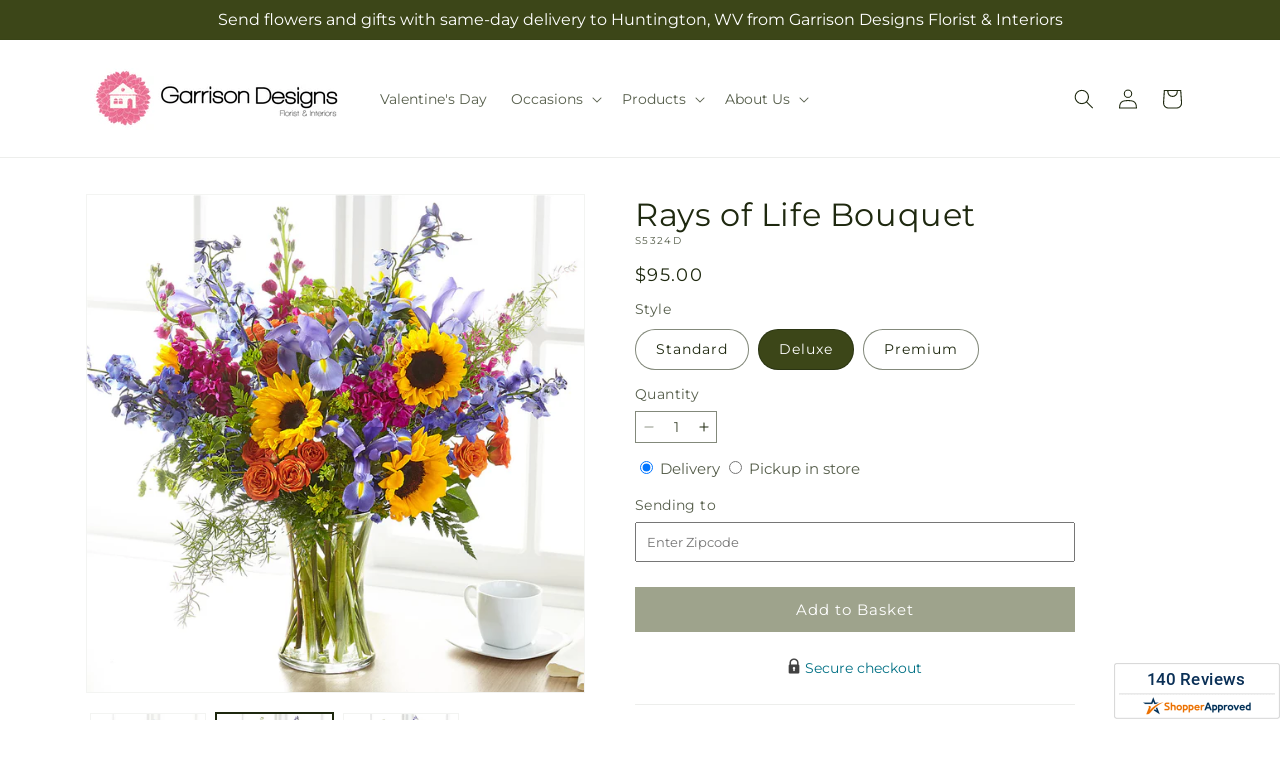

--- FILE ---
content_type: text/html; charset=utf-8
request_url: https://garrisonsdesignsandflorist.com/products/rays-of-life-bouquet-prd-s5324?variant=48648998322482&section_id=template--25743596618034__main
body_size: 11103
content:
<section id="shopify-section-template--25743596618034__main" class="shopify-section section ftd-main-product"><script src="//garrisonsdesignsandflorist.com/cdn/shop/t/63/assets/dayjs.min.js?v=146331994358120058901767854195" defer="defer"></script>
<script src="//garrisonsdesignsandflorist.com/cdn/shop/t/63/assets/dayjs-utc.min.js?v=21853670281201569981767854195" defer="defer"></script>
<script src="//garrisonsdesignsandflorist.com/cdn/shop/t/63/assets/dayjs-timezone.min.js?v=143404463123059131011767854195" defer="defer"></script>
<script src="//garrisonsdesignsandflorist.com/cdn/shop/t/63/assets/dayjs-compare.min.js?v=170429091854722561851767854195" defer="defer"></script>
<script src="//garrisonsdesignsandflorist.com/cdn/shop/t/63/assets/dayjs-format.min.js?v=107140612696697062631767854196" defer="defer"></script>


<section
  id="MainProduct-template--25743596618034__main"
  class="page-width section-template--25743596618034__main-padding gradient color-scheme-1"
  data-section="template--25743596618034__main"
  data-product-id="8417344487730"
  data-update-url="true"
  data-url="/products/rays-of-life-bouquet-prd-s5324"
  
    data-zoom-on-hover
  
>
  <link href="//garrisonsdesignsandflorist.com/cdn/shop/t/63/assets/section-main-product.css?v=67172036876768548111767854194" rel="stylesheet" type="text/css" media="all" />
  <link href="//garrisonsdesignsandflorist.com/cdn/shop/t/63/assets/ftd-section-main-product.css?v=84380129506450788211767854195" rel="stylesheet" type="text/css" media="all" />
  <link href="//garrisonsdesignsandflorist.com/cdn/shop/t/63/assets/component-accordion.css?v=140281534141990171611767854194" rel="stylesheet" type="text/css" media="all" />
  <link href="//garrisonsdesignsandflorist.com/cdn/shop/t/63/assets/component-price.css?v=175693878407596463691767854194" rel="stylesheet" type="text/css" media="all" />
  <link href="//garrisonsdesignsandflorist.com/cdn/shop/t/63/assets/component-slider.css?v=127501198930448460301767854195" rel="stylesheet" type="text/css" media="all" />
  <link href="//garrisonsdesignsandflorist.com/cdn/shop/t/63/assets/component-rating.css?v=36163645063599449881767854196" rel="stylesheet" type="text/css" media="all" />
  <link href="//garrisonsdesignsandflorist.com/cdn/shop/t/63/assets/component-deferred-media.css?v=7091629309437392741767854196" rel="stylesheet" type="text/css" media="all" />

  
    <link href="//garrisonsdesignsandflorist.com/cdn/shop/t/63/assets/component-product-variant-picker.css?v=26339001650995779211767854195" rel="stylesheet" type="text/css" media="all" />
    <link href="//garrisonsdesignsandflorist.com/cdn/shop/t/63/assets/component-swatch-input.css?v=141008503003294315641767854196" rel="stylesheet" type="text/css" media="all" />
    <link href="//garrisonsdesignsandflorist.com/cdn/shop/t/63/assets/component-swatch.css?v=68835163209551624561767854195" rel="stylesheet" type="text/css" media="all" />
  
<style data-shopify>.section-template--25743596618034__main-padding {
      padding-top: 27px;
      padding-bottom: 9px;
    }

    @media screen and (min-width: 750px) {
      .section-template--25743596618034__main-padding {
        padding-top: 36px;
        padding-bottom: 12px;
      }
    }</style><script src="//garrisonsdesignsandflorist.com/cdn/shop/t/63/assets/product-info.js?v=102847595110499246501767854195" defer="defer"></script>
  <script src="//garrisonsdesignsandflorist.com/cdn/shop/t/63/assets/product-form.js?v=78399781380020151501767854194" defer="defer"></script>
    <script id="EnableZoomOnHover-main" src="//garrisonsdesignsandflorist.com/cdn/shop/t/63/assets/magnify.js?v=60894966447080793111767854194" defer="defer"></script>
  


  <div class="product product--small product--left product--thumbnail product--mobile-hide grid grid--1-col grid--2-col-tablet">
    <div class="grid__item product__media-wrapper">
      
<media-gallery
  id="MediaGallery-template--25743596618034__main"
  role="region"
  
    class="product__column-sticky"
  
  aria-label="Gallery Viewer"
  data-desktop-layout="thumbnail"
>
  <div id="GalleryStatus-template--25743596618034__main" class="visually-hidden" role="status"></div>
  <slider-component id="GalleryViewer-template--25743596618034__main" class="slider-mobile-gutter">
    <a class="skip-to-content-link button visually-hidden quick-add-hidden" href="#ProductInfo-template--25743596618034__main">
      Skip to product information
    </a>
    <ul
      id="Slider-Gallery-template--25743596618034__main"
      class="product__media-list contains-media grid grid--peek list-unstyled slider slider--mobile"
      role="list"
    ><li
          id="Slide-template--25743596618034__main-41355709317426"
          class="product__media-item grid__item slider__slide is-active scroll-trigger animate--fade-in"
          data-media-id="template--25743596618034__main-41355709317426"
        >

<div
  class="product-media-container media-type-image media-fit-contain global-media-settings gradient constrain-height"
  style="--ratio: 1.0; --preview-ratio: 1.0;"
>
  <modal-opener
    class="product__modal-opener product__modal-opener--image"
    data-modal="#ProductModal-template--25743596618034__main"
  >
    <span
      class="product__media-icon motion-reduce quick-add-hidden product__media-icon--hover"
      aria-hidden="true"
    >
      
          <span class="svg-wrapper"><svg xmlns="http://www.w3.org/2000/svg" fill="none" class="icon icon-plus" viewBox="0 0 19 19"><path fill="currentColor" fill-rule="evenodd" d="M4.667 7.94a.5.5 0 0 1 .499-.501l5.534-.014a.5.5 0 1 1 .002 1l-5.534.014a.5.5 0 0 1-.5-.5" clip-rule="evenodd"/><path fill="currentColor" fill-rule="evenodd" d="M7.926 4.665a.5.5 0 0 1 .501.498l.014 5.534a.5.5 0 1 1-1 .003l-.014-5.534a.5.5 0 0 1 .499-.501" clip-rule="evenodd"/><path fill="currentColor" fill-rule="evenodd" d="M12.832 3.03a6.931 6.931 0 1 0-9.802 9.802 6.931 6.931 0 0 0 9.802-9.802M2.323 2.323a7.931 7.931 0 0 1 11.296 11.136l4.628 4.628a.5.5 0 0 1-.707.707l-4.662-4.662A7.932 7.932 0 0 1 2.323 2.323" clip-rule="evenodd"/></svg>
</span>
      
    </span>

<div class="loading__spinner hidden">
    <svg xmlns="http://www.w3.org/2000/svg" class="spinner" viewBox="0 0 66 66"><circle stroke-width="6" cx="33" cy="33" r="30" fill="none" class="path"/></svg>

  </div>
  <div class="product__media media media--transparent">
      <img src="//garrisonsdesignsandflorist.com/cdn/shop/files/S5324D_LOL_preset_mol-mx-tile-wide-sv-new.jpg?v=1745445622&amp;width=1946" alt="" srcset="//garrisonsdesignsandflorist.com/cdn/shop/files/S5324D_LOL_preset_mol-mx-tile-wide-sv-new.jpg?v=1745445622&amp;width=246 246w, //garrisonsdesignsandflorist.com/cdn/shop/files/S5324D_LOL_preset_mol-mx-tile-wide-sv-new.jpg?v=1745445622&amp;width=493 493w, //garrisonsdesignsandflorist.com/cdn/shop/files/S5324D_LOL_preset_mol-mx-tile-wide-sv-new.jpg?v=1745445622&amp;width=600 600w, //garrisonsdesignsandflorist.com/cdn/shop/files/S5324D_LOL_preset_mol-mx-tile-wide-sv-new.jpg?v=1745445622&amp;width=713 713w, //garrisonsdesignsandflorist.com/cdn/shop/files/S5324D_LOL_preset_mol-mx-tile-wide-sv-new.jpg?v=1745445622&amp;width=823 823w, //garrisonsdesignsandflorist.com/cdn/shop/files/S5324D_LOL_preset_mol-mx-tile-wide-sv-new.jpg?v=1745445622&amp;width=990 990w, //garrisonsdesignsandflorist.com/cdn/shop/files/S5324D_LOL_preset_mol-mx-tile-wide-sv-new.jpg?v=1745445622&amp;width=1100 1100w, //garrisonsdesignsandflorist.com/cdn/shop/files/S5324D_LOL_preset_mol-mx-tile-wide-sv-new.jpg?v=1745445622&amp;width=1206 1206w, //garrisonsdesignsandflorist.com/cdn/shop/files/S5324D_LOL_preset_mol-mx-tile-wide-sv-new.jpg?v=1745445622&amp;width=1346 1346w, //garrisonsdesignsandflorist.com/cdn/shop/files/S5324D_LOL_preset_mol-mx-tile-wide-sv-new.jpg?v=1745445622&amp;width=1426 1426w, //garrisonsdesignsandflorist.com/cdn/shop/files/S5324D_LOL_preset_mol-mx-tile-wide-sv-new.jpg?v=1745445622&amp;width=1646 1646w, //garrisonsdesignsandflorist.com/cdn/shop/files/S5324D_LOL_preset_mol-mx-tile-wide-sv-new.jpg?v=1745445622&amp;width=1946 1946w" width="1946" height="1946" class="image-magnify-hover" sizes="(min-width: 1200px) 495px, (min-width: 990px) calc(45.0vw - 10rem), (min-width: 750px) calc((100vw - 11.5rem) / 2), calc(100vw / 1 - 4rem)">
    </div>
    <button
      class="product__media-toggle quick-add-hidden product__media-zoom-hover"
      type="button"
      aria-haspopup="dialog"
      data-media-id="41355709317426"
    >
      <span class="visually-hidden">
        Open media 1 in modal
      </span>
    </button>
  </modal-opener></div>

        </li>
<li
            id="Slide-template--25743596618034__main-41355709284658"
            class="product__media-item grid__item slider__slide scroll-trigger animate--fade-in"
            data-media-id="template--25743596618034__main-41355709284658"
          >

<div
  class="product-media-container media-type-image media-fit-contain global-media-settings gradient constrain-height"
  style="--ratio: 1.0; --preview-ratio: 1.0;"
>
  <modal-opener
    class="product__modal-opener product__modal-opener--image"
    data-modal="#ProductModal-template--25743596618034__main"
  >
    <span
      class="product__media-icon motion-reduce quick-add-hidden product__media-icon--hover"
      aria-hidden="true"
    >
      
          <span class="svg-wrapper"><svg xmlns="http://www.w3.org/2000/svg" fill="none" class="icon icon-plus" viewBox="0 0 19 19"><path fill="currentColor" fill-rule="evenodd" d="M4.667 7.94a.5.5 0 0 1 .499-.501l5.534-.014a.5.5 0 1 1 .002 1l-5.534.014a.5.5 0 0 1-.5-.5" clip-rule="evenodd"/><path fill="currentColor" fill-rule="evenodd" d="M7.926 4.665a.5.5 0 0 1 .501.498l.014 5.534a.5.5 0 1 1-1 .003l-.014-5.534a.5.5 0 0 1 .499-.501" clip-rule="evenodd"/><path fill="currentColor" fill-rule="evenodd" d="M12.832 3.03a6.931 6.931 0 1 0-9.802 9.802 6.931 6.931 0 0 0 9.802-9.802M2.323 2.323a7.931 7.931 0 0 1 11.296 11.136l4.628 4.628a.5.5 0 0 1-.707.707l-4.662-4.662A7.932 7.932 0 0 1 2.323 2.323" clip-rule="evenodd"/></svg>
</span>
      
    </span>

<div class="loading__spinner hidden">
    <svg xmlns="http://www.w3.org/2000/svg" class="spinner" viewBox="0 0 66 66"><circle stroke-width="6" cx="33" cy="33" r="30" fill="none" class="path"/></svg>

  </div>
  <div class="product__media media media--transparent">
      <img src="//garrisonsdesignsandflorist.com/cdn/shop/files/S5324S_LOL_preset_mol-mx-tile-wide-sv-new.jpg?v=1745445622&amp;width=1946" alt="" srcset="//garrisonsdesignsandflorist.com/cdn/shop/files/S5324S_LOL_preset_mol-mx-tile-wide-sv-new.jpg?v=1745445622&amp;width=246 246w, //garrisonsdesignsandflorist.com/cdn/shop/files/S5324S_LOL_preset_mol-mx-tile-wide-sv-new.jpg?v=1745445622&amp;width=493 493w, //garrisonsdesignsandflorist.com/cdn/shop/files/S5324S_LOL_preset_mol-mx-tile-wide-sv-new.jpg?v=1745445622&amp;width=600 600w, //garrisonsdesignsandflorist.com/cdn/shop/files/S5324S_LOL_preset_mol-mx-tile-wide-sv-new.jpg?v=1745445622&amp;width=713 713w, //garrisonsdesignsandflorist.com/cdn/shop/files/S5324S_LOL_preset_mol-mx-tile-wide-sv-new.jpg?v=1745445622&amp;width=823 823w, //garrisonsdesignsandflorist.com/cdn/shop/files/S5324S_LOL_preset_mol-mx-tile-wide-sv-new.jpg?v=1745445622&amp;width=990 990w, //garrisonsdesignsandflorist.com/cdn/shop/files/S5324S_LOL_preset_mol-mx-tile-wide-sv-new.jpg?v=1745445622&amp;width=1100 1100w, //garrisonsdesignsandflorist.com/cdn/shop/files/S5324S_LOL_preset_mol-mx-tile-wide-sv-new.jpg?v=1745445622&amp;width=1206 1206w, //garrisonsdesignsandflorist.com/cdn/shop/files/S5324S_LOL_preset_mol-mx-tile-wide-sv-new.jpg?v=1745445622&amp;width=1346 1346w, //garrisonsdesignsandflorist.com/cdn/shop/files/S5324S_LOL_preset_mol-mx-tile-wide-sv-new.jpg?v=1745445622&amp;width=1426 1426w, //garrisonsdesignsandflorist.com/cdn/shop/files/S5324S_LOL_preset_mol-mx-tile-wide-sv-new.jpg?v=1745445622&amp;width=1646 1646w, //garrisonsdesignsandflorist.com/cdn/shop/files/S5324S_LOL_preset_mol-mx-tile-wide-sv-new.jpg?v=1745445622&amp;width=1946 1946w" width="1946" height="1946" loading="lazy" class="image-magnify-hover" sizes="(min-width: 1200px) 495px, (min-width: 990px) calc(45.0vw - 10rem), (min-width: 750px) calc((100vw - 11.5rem) / 2), calc(100vw / 1 - 4rem)">
    </div>
    <button
      class="product__media-toggle quick-add-hidden product__media-zoom-hover"
      type="button"
      aria-haspopup="dialog"
      data-media-id="41355709284658"
    >
      <span class="visually-hidden">
        Open media 2 in modal
      </span>
    </button>
  </modal-opener></div>

          </li>

<li
            id="Slide-template--25743596618034__main-41355709350194"
            class="product__media-item grid__item slider__slide scroll-trigger animate--fade-in"
            data-media-id="template--25743596618034__main-41355709350194"
          >

<div
  class="product-media-container media-type-image media-fit-contain global-media-settings gradient constrain-height"
  style="--ratio: 1.0; --preview-ratio: 1.0;"
>
  <modal-opener
    class="product__modal-opener product__modal-opener--image"
    data-modal="#ProductModal-template--25743596618034__main"
  >
    <span
      class="product__media-icon motion-reduce quick-add-hidden product__media-icon--hover"
      aria-hidden="true"
    >
      
          <span class="svg-wrapper"><svg xmlns="http://www.w3.org/2000/svg" fill="none" class="icon icon-plus" viewBox="0 0 19 19"><path fill="currentColor" fill-rule="evenodd" d="M4.667 7.94a.5.5 0 0 1 .499-.501l5.534-.014a.5.5 0 1 1 .002 1l-5.534.014a.5.5 0 0 1-.5-.5" clip-rule="evenodd"/><path fill="currentColor" fill-rule="evenodd" d="M7.926 4.665a.5.5 0 0 1 .501.498l.014 5.534a.5.5 0 1 1-1 .003l-.014-5.534a.5.5 0 0 1 .499-.501" clip-rule="evenodd"/><path fill="currentColor" fill-rule="evenodd" d="M12.832 3.03a6.931 6.931 0 1 0-9.802 9.802 6.931 6.931 0 0 0 9.802-9.802M2.323 2.323a7.931 7.931 0 0 1 11.296 11.136l4.628 4.628a.5.5 0 0 1-.707.707l-4.662-4.662A7.932 7.932 0 0 1 2.323 2.323" clip-rule="evenodd"/></svg>
</span>
      
    </span>

<div class="loading__spinner hidden">
    <svg xmlns="http://www.w3.org/2000/svg" class="spinner" viewBox="0 0 66 66"><circle stroke-width="6" cx="33" cy="33" r="30" fill="none" class="path"/></svg>

  </div>
  <div class="product__media media media--transparent">
      <img src="//garrisonsdesignsandflorist.com/cdn/shop/files/S5324P_LOL_preset_mol-mx-tile-wide-sv-new.jpg?v=1745445622&amp;width=1946" alt="" srcset="//garrisonsdesignsandflorist.com/cdn/shop/files/S5324P_LOL_preset_mol-mx-tile-wide-sv-new.jpg?v=1745445622&amp;width=246 246w, //garrisonsdesignsandflorist.com/cdn/shop/files/S5324P_LOL_preset_mol-mx-tile-wide-sv-new.jpg?v=1745445622&amp;width=493 493w, //garrisonsdesignsandflorist.com/cdn/shop/files/S5324P_LOL_preset_mol-mx-tile-wide-sv-new.jpg?v=1745445622&amp;width=600 600w, //garrisonsdesignsandflorist.com/cdn/shop/files/S5324P_LOL_preset_mol-mx-tile-wide-sv-new.jpg?v=1745445622&amp;width=713 713w, //garrisonsdesignsandflorist.com/cdn/shop/files/S5324P_LOL_preset_mol-mx-tile-wide-sv-new.jpg?v=1745445622&amp;width=823 823w, //garrisonsdesignsandflorist.com/cdn/shop/files/S5324P_LOL_preset_mol-mx-tile-wide-sv-new.jpg?v=1745445622&amp;width=990 990w, //garrisonsdesignsandflorist.com/cdn/shop/files/S5324P_LOL_preset_mol-mx-tile-wide-sv-new.jpg?v=1745445622&amp;width=1100 1100w, //garrisonsdesignsandflorist.com/cdn/shop/files/S5324P_LOL_preset_mol-mx-tile-wide-sv-new.jpg?v=1745445622&amp;width=1206 1206w, //garrisonsdesignsandflorist.com/cdn/shop/files/S5324P_LOL_preset_mol-mx-tile-wide-sv-new.jpg?v=1745445622&amp;width=1346 1346w, //garrisonsdesignsandflorist.com/cdn/shop/files/S5324P_LOL_preset_mol-mx-tile-wide-sv-new.jpg?v=1745445622&amp;width=1426 1426w, //garrisonsdesignsandflorist.com/cdn/shop/files/S5324P_LOL_preset_mol-mx-tile-wide-sv-new.jpg?v=1745445622&amp;width=1646 1646w, //garrisonsdesignsandflorist.com/cdn/shop/files/S5324P_LOL_preset_mol-mx-tile-wide-sv-new.jpg?v=1745445622&amp;width=1946 1946w" width="1946" height="1946" loading="lazy" class="image-magnify-hover" sizes="(min-width: 1200px) 495px, (min-width: 990px) calc(45.0vw - 10rem), (min-width: 750px) calc((100vw - 11.5rem) / 2), calc(100vw / 1 - 4rem)">
    </div>
    <button
      class="product__media-toggle quick-add-hidden product__media-zoom-hover"
      type="button"
      aria-haspopup="dialog"
      data-media-id="41355709350194"
    >
      <span class="visually-hidden">
        Open media 3 in modal
      </span>
    </button>
  </modal-opener></div>

          </li></ul><div class="slider-buttons quick-add-hidden">
        <button
          type="button"
          class="slider-button slider-button--prev"
          name="previous"
          aria-label="Slide left"
        >
          <span class="svg-wrapper"><svg class="icon icon-caret" viewBox="0 0 10 6"><path fill="currentColor" fill-rule="evenodd" d="M9.354.646a.5.5 0 0 0-.708 0L5 4.293 1.354.646a.5.5 0 0 0-.708.708l4 4a.5.5 0 0 0 .708 0l4-4a.5.5 0 0 0 0-.708" clip-rule="evenodd"/></svg>
</span>
        </button>
        <div class="slider-counter caption">
          <span class="slider-counter--current">1</span>
          <span aria-hidden="true"> / </span>
          <span class="visually-hidden">of</span>
          <span class="slider-counter--total">3</span>
        </div>
        <button
          type="button"
          class="slider-button slider-button--next"
          name="next"
          aria-label="Slide right"
        >
          <span class="svg-wrapper"><svg class="icon icon-caret" viewBox="0 0 10 6"><path fill="currentColor" fill-rule="evenodd" d="M9.354.646a.5.5 0 0 0-.708 0L5 4.293 1.354.646a.5.5 0 0 0-.708.708l4 4a.5.5 0 0 0 .708 0l4-4a.5.5 0 0 0 0-.708" clip-rule="evenodd"/></svg>
</span>
        </button>
      </div></slider-component><slider-component
      id="GalleryThumbnails-template--25743596618034__main"
      class="thumbnail-slider slider-mobile-gutter quick-add-hidden small-hide thumbnail-slider--no-slide"
    >
      <button
        type="button"
        class="slider-button slider-button--prev small-hide medium-hide large-up-hide"
        name="previous"
        aria-label="Slide left"
        aria-controls="GalleryThumbnails-template--25743596618034__main"
        data-step="3"
      >
        <span class="svg-wrapper"><svg class="icon icon-caret" viewBox="0 0 10 6"><path fill="currentColor" fill-rule="evenodd" d="M9.354.646a.5.5 0 0 0-.708 0L5 4.293 1.354.646a.5.5 0 0 0-.708.708l4 4a.5.5 0 0 0 .708 0l4-4a.5.5 0 0 0 0-.708" clip-rule="evenodd"/></svg>
</span>
      </button>
      <ul
        id="Slider-Thumbnails-template--25743596618034__main"
        class="thumbnail-list list-unstyled slider slider--mobile"
      ><li
            id="Slide-Thumbnails-template--25743596618034__main-1"
            class="thumbnail-list__item slider__slide"
            data-target="template--25743596618034__main-41355709284658"
            data-media-position="1"
          ><button
              class="thumbnail global-media-settings global-media-settings--no-shadow"
              aria-label="Load image 1 in gallery view"
              
              data-section="template--25743596618034__main-1-0"
              aria-controls="GalleryViewer-template--25743596618034__main"
              aria-describedby="Thumbnail-template--25743596618034__main-1
"
            >
              <img src="//garrisonsdesignsandflorist.com/cdn/shop/files/S5324S_LOL_preset_mol-mx-tile-wide-sv-new.jpg?v=1745445622&amp;width=416" alt="Rays of Life Bouquet" srcset="//garrisonsdesignsandflorist.com/cdn/shop/files/S5324S_LOL_preset_mol-mx-tile-wide-sv-new.jpg?v=1745445622&amp;width=54 54w, //garrisonsdesignsandflorist.com/cdn/shop/files/S5324S_LOL_preset_mol-mx-tile-wide-sv-new.jpg?v=1745445622&amp;width=74 74w, //garrisonsdesignsandflorist.com/cdn/shop/files/S5324S_LOL_preset_mol-mx-tile-wide-sv-new.jpg?v=1745445622&amp;width=104 104w, //garrisonsdesignsandflorist.com/cdn/shop/files/S5324S_LOL_preset_mol-mx-tile-wide-sv-new.jpg?v=1745445622&amp;width=162 162w, //garrisonsdesignsandflorist.com/cdn/shop/files/S5324S_LOL_preset_mol-mx-tile-wide-sv-new.jpg?v=1745445622&amp;width=208 208w, //garrisonsdesignsandflorist.com/cdn/shop/files/S5324S_LOL_preset_mol-mx-tile-wide-sv-new.jpg?v=1745445622&amp;width=324 324w, //garrisonsdesignsandflorist.com/cdn/shop/files/S5324S_LOL_preset_mol-mx-tile-wide-sv-new.jpg?v=1745445622&amp;width=416 416w" width="416" height="416" loading="lazy" sizes="(min-width: 1200px) calc((495 - 4rem) / 4),
          (min-width: 990px) calc((45.0vw - 4rem) / 4),
          (min-width: 750px) calc((100vw - 15rem) / 8),
          calc((100vw - 8rem) / 3)" id="Thumbnail-template--25743596618034__main-1
">
            </button>
          </li><li
            id="Slide-Thumbnails-template--25743596618034__main-2"
            class="thumbnail-list__item slider__slide"
            data-target="template--25743596618034__main-41355709317426"
            data-media-position="2"
          ><button
              class="thumbnail global-media-settings global-media-settings--no-shadow"
              aria-label="Load image 2 in gallery view"
              
                aria-current="true"
              
              data-section="template--25743596618034__main-1-1"
              aria-controls="GalleryViewer-template--25743596618034__main"
              aria-describedby="Thumbnail-template--25743596618034__main-2
"
            >
              <img src="//garrisonsdesignsandflorist.com/cdn/shop/files/S5324D_LOL_preset_mol-mx-tile-wide-sv-new.jpg?v=1745445622&amp;width=416" alt="Rays of Life Bouquet" srcset="//garrisonsdesignsandflorist.com/cdn/shop/files/S5324D_LOL_preset_mol-mx-tile-wide-sv-new.jpg?v=1745445622&amp;width=54 54w, //garrisonsdesignsandflorist.com/cdn/shop/files/S5324D_LOL_preset_mol-mx-tile-wide-sv-new.jpg?v=1745445622&amp;width=74 74w, //garrisonsdesignsandflorist.com/cdn/shop/files/S5324D_LOL_preset_mol-mx-tile-wide-sv-new.jpg?v=1745445622&amp;width=104 104w, //garrisonsdesignsandflorist.com/cdn/shop/files/S5324D_LOL_preset_mol-mx-tile-wide-sv-new.jpg?v=1745445622&amp;width=162 162w, //garrisonsdesignsandflorist.com/cdn/shop/files/S5324D_LOL_preset_mol-mx-tile-wide-sv-new.jpg?v=1745445622&amp;width=208 208w, //garrisonsdesignsandflorist.com/cdn/shop/files/S5324D_LOL_preset_mol-mx-tile-wide-sv-new.jpg?v=1745445622&amp;width=324 324w, //garrisonsdesignsandflorist.com/cdn/shop/files/S5324D_LOL_preset_mol-mx-tile-wide-sv-new.jpg?v=1745445622&amp;width=416 416w" width="416" height="416" loading="lazy" sizes="(min-width: 1200px) calc((495 - 4rem) / 4),
          (min-width: 990px) calc((45.0vw - 4rem) / 4),
          (min-width: 750px) calc((100vw - 15rem) / 8),
          calc((100vw - 8rem) / 3)" id="Thumbnail-template--25743596618034__main-2
">
            </button>
          </li><li
            id="Slide-Thumbnails-template--25743596618034__main-3"
            class="thumbnail-list__item slider__slide"
            data-target="template--25743596618034__main-41355709350194"
            data-media-position="3"
          ><button
              class="thumbnail global-media-settings global-media-settings--no-shadow"
              aria-label="Load image 3 in gallery view"
              
              data-section="template--25743596618034__main-1-2"
              aria-controls="GalleryViewer-template--25743596618034__main"
              aria-describedby="Thumbnail-template--25743596618034__main-3
"
            >
              <img src="//garrisonsdesignsandflorist.com/cdn/shop/files/S5324P_LOL_preset_mol-mx-tile-wide-sv-new.jpg?v=1745445622&amp;width=416" alt="Rays of Life Bouquet" srcset="//garrisonsdesignsandflorist.com/cdn/shop/files/S5324P_LOL_preset_mol-mx-tile-wide-sv-new.jpg?v=1745445622&amp;width=54 54w, //garrisonsdesignsandflorist.com/cdn/shop/files/S5324P_LOL_preset_mol-mx-tile-wide-sv-new.jpg?v=1745445622&amp;width=74 74w, //garrisonsdesignsandflorist.com/cdn/shop/files/S5324P_LOL_preset_mol-mx-tile-wide-sv-new.jpg?v=1745445622&amp;width=104 104w, //garrisonsdesignsandflorist.com/cdn/shop/files/S5324P_LOL_preset_mol-mx-tile-wide-sv-new.jpg?v=1745445622&amp;width=162 162w, //garrisonsdesignsandflorist.com/cdn/shop/files/S5324P_LOL_preset_mol-mx-tile-wide-sv-new.jpg?v=1745445622&amp;width=208 208w, //garrisonsdesignsandflorist.com/cdn/shop/files/S5324P_LOL_preset_mol-mx-tile-wide-sv-new.jpg?v=1745445622&amp;width=324 324w, //garrisonsdesignsandflorist.com/cdn/shop/files/S5324P_LOL_preset_mol-mx-tile-wide-sv-new.jpg?v=1745445622&amp;width=416 416w" width="416" height="416" loading="lazy" sizes="(min-width: 1200px) calc((495 - 4rem) / 4),
          (min-width: 990px) calc((45.0vw - 4rem) / 4),
          (min-width: 750px) calc((100vw - 15rem) / 8),
          calc((100vw - 8rem) / 3)" id="Thumbnail-template--25743596618034__main-3
">
            </button>
          </li></ul>
      <button
        type="button"
        class="slider-button slider-button--next small-hide medium-hide large-up-hide"
        name="next"
        aria-label="Slide right"
        aria-controls="GalleryThumbnails-template--25743596618034__main"
        data-step="3"
      >
        <span class="svg-wrapper"><svg class="icon icon-caret" viewBox="0 0 10 6"><path fill="currentColor" fill-rule="evenodd" d="M9.354.646a.5.5 0 0 0-.708 0L5 4.293 1.354.646a.5.5 0 0 0-.708.708l4 4a.5.5 0 0 0 .708 0l4-4a.5.5 0 0 0 0-.708" clip-rule="evenodd"/></svg>
</span>
      </button>
    </slider-component></media-gallery>

    </div>
    <div class="product__info-wrapper grid__item scroll-trigger animate--slide-in">
      <product-info
        id="ProductInfo-template--25743596618034__main"
        data-section="template--25743596618034__main"
        data-master-sku="S5324"
        class="product__info-container product__column-sticky"
      ><div class="product__title" >
                <h1>Rays of Life Bouquet</h1>
                <a href="/products/rays-of-life-bouquet-prd-s5324" class="product__title">
                  <h2 class="h1">
                    Rays of Life Bouquet
                  </h2>
                </a>
              </div><p
                class="product__sku caption-with-letter-spacing"
                id="Sku-template--25743596618034__main"
                role="status"
                
              >
                <span class="visually-hidden">SKU:</span>
                <span class="sku">S5324D</span>
              </p>
              <div class="product-review"></div>
              <p class="product__info--error availability-error"></p>
                <div id="price-template--25743596618034__main" role="status" >
<div
    class="
      prices price--large price--show-badge"
  >
    <div class="price__container" data-testid="product-price"><div class="price__regular"><span class="visually-hidden visually-hidden--inline">Regular price</span>
          <span class="price-item price-item--regular">
            $95.00
          </span></div>
      <div class="price__sale">
            <span class="visually-hidden visually-hidden--inline">Regular price</span>
            <span>
              <s class="price-item price-item--regular">
                
                  $95.00
                
              </s>
            </span><span class="visually-hidden visually-hidden--inline">Sale price</span>
          <p class="price-item price-item--sale price-item--last inline-compare-price">
            $95.00
          </p></div>
      <small class="unit-price caption hidden">
        <span class="visually-hidden">Unit price</span>
        <span class="price-item price-item--last">
          <span></span>
          <span aria-hidden="true">/</span>
          <span class="visually-hidden">&nbsp;per&nbsp;</span>
          <span>
          </span>
        </span>
      </small>
    </div><span class="badge price__badge-sale color-scheme-5">
        Sale
      </span>

      <span class="badge price__badge-sold-out color-scheme-3">
        Sold out
      </span></div>

</div><div ><form method="post" action="/cart/add" id="product-form-installment-template--25743596618034__main" accept-charset="UTF-8" class="installment caption-large" enctype="multipart/form-data"><input type="hidden" name="form_type" value="product" /><input type="hidden" name="utf8" value="✓" /><input type="hidden" name="id" value="48648998322482">
                    <input type="hidden" name="in_store_pickup" value="false">
                    <input type="hidden" name="store_pickup_enabled" value="true">
                    <input type="hidden" name="is_dropship" value="false">
                    
<input type="hidden" name="product-id" value="8417344487730" /><input type="hidden" name="section-id" value="template--25743596618034__main" /></form></div>
              

                
<variant-radios
      id="variant-radios-template--25743596618034__main"
      class="no-js-hidden"
      data-section="template--25743596618034__main"
      data-url="/products/rays-of-life-bouquet-prd-s5324"
      
      
    ><fieldset class="js product-form__input" data-testid="product-variant">
            <legend class="form__label">Style
</legend>
            
<input
      type="radio"
      id="template--25743596618034__main-1-0"
      name="Style-1
"
      value="Standard"
      form="product-form-template--25743596618034__main"
      
      
      data-product-url=""
    data-option-value-id="3563524129074"
    >
    <label for="template--25743596618034__main-1-0">
      
        Standard
      <span class="visually-hidden label-unavailable">Variant sold out or unavailable</span>
    </label><input
      type="radio"
      id="template--25743596618034__main-1-1"
      name="Style-1
"
      value="Deluxe"
      form="product-form-template--25743596618034__main"
      
        checked
      
      
      data-product-url=""
    data-option-value-id="3563524161842"
    >
    <label for="template--25743596618034__main-1-1">
      
        Deluxe
      <span class="visually-hidden label-unavailable">Variant sold out or unavailable</span>
    </label><input
      type="radio"
      id="template--25743596618034__main-1-2"
      name="Style-1
"
      value="Premium"
      form="product-form-template--25743596618034__main"
      
      
      data-product-url=""
    data-option-value-id="3563524194610"
    >
    <label for="template--25743596618034__main-1-2">
      
        Premium
      <span class="visually-hidden label-unavailable">Variant sold out or unavailable</span>
    </label>
          </fieldset><script type="application/json">
        [{"id":48648998289714,"title":"Standard","option1":"Standard","option2":null,"option3":null,"sku":"S5324S","requires_shipping":true,"taxable":true,"featured_image":{"id":49997569589554,"product_id":8417344487730,"position":1,"created_at":"2025-04-23T18:00:20-04:00","updated_at":"2025-04-23T18:00:22-04:00","alt":null,"width":1024,"height":1024,"src":"\/\/garrisonsdesignsandflorist.com\/cdn\/shop\/files\/S5324S_LOL_preset_mol-mx-tile-wide-sv-new.jpg?v=1745445622","variant_ids":[48648998289714]},"available":true,"name":"Rays of Life Bouquet - Standard","public_title":"Standard","options":["Standard"],"price":8000,"weight":0,"compare_at_price":8000,"inventory_management":null,"barcode":null,"featured_media":{"alt":null,"id":41355709284658,"position":1,"preview_image":{"aspect_ratio":1.0,"height":1024,"width":1024,"src":"\/\/garrisonsdesignsandflorist.com\/cdn\/shop\/files\/S5324S_LOL_preset_mol-mx-tile-wide-sv-new.jpg?v=1745445622"}},"requires_selling_plan":false,"selling_plan_allocations":[],"quantity_rule":{"min":1,"max":null,"increment":1}},{"id":48648998322482,"title":"Deluxe","option1":"Deluxe","option2":null,"option3":null,"sku":"S5324D","requires_shipping":true,"taxable":true,"featured_image":{"id":49997569556786,"product_id":8417344487730,"position":2,"created_at":"2025-04-23T18:00:20-04:00","updated_at":"2025-04-23T18:00:22-04:00","alt":null,"width":1024,"height":1024,"src":"\/\/garrisonsdesignsandflorist.com\/cdn\/shop\/files\/S5324D_LOL_preset_mol-mx-tile-wide-sv-new.jpg?v=1745445622","variant_ids":[48648998322482]},"available":true,"name":"Rays of Life Bouquet - Deluxe","public_title":"Deluxe","options":["Deluxe"],"price":9500,"weight":0,"compare_at_price":9500,"inventory_management":null,"barcode":null,"featured_media":{"alt":null,"id":41355709317426,"position":2,"preview_image":{"aspect_ratio":1.0,"height":1024,"width":1024,"src":"\/\/garrisonsdesignsandflorist.com\/cdn\/shop\/files\/S5324D_LOL_preset_mol-mx-tile-wide-sv-new.jpg?v=1745445622"}},"requires_selling_plan":false,"selling_plan_allocations":[],"quantity_rule":{"min":1,"max":null,"increment":1}},{"id":48648998355250,"title":"Premium","option1":"Premium","option2":null,"option3":null,"sku":"S5324P","requires_shipping":true,"taxable":true,"featured_image":{"id":49997569524018,"product_id":8417344487730,"position":3,"created_at":"2025-04-23T18:00:20-04:00","updated_at":"2025-04-23T18:00:22-04:00","alt":null,"width":1024,"height":1024,"src":"\/\/garrisonsdesignsandflorist.com\/cdn\/shop\/files\/S5324P_LOL_preset_mol-mx-tile-wide-sv-new.jpg?v=1745445622","variant_ids":[48648998355250]},"available":true,"name":"Rays of Life Bouquet - Premium","public_title":"Premium","options":["Premium"],"price":12000,"weight":0,"compare_at_price":12000,"inventory_management":null,"barcode":null,"featured_media":{"alt":null,"id":41355709350194,"position":3,"preview_image":{"aspect_ratio":1.0,"height":1024,"width":1024,"src":"\/\/garrisonsdesignsandflorist.com\/cdn\/shop\/files\/S5324P_LOL_preset_mol-mx-tile-wide-sv-new.jpg?v=1745445622"}},"requires_selling_plan":false,"selling_plan_allocations":[],"quantity_rule":{"min":1,"max":null,"increment":1}}]
      </script>
    </variant-radios>
              
<div
                id="Quantity-Form-template--25743596618034__main"
                class="product-form__input product-form__quantity  "
                
              >
                
                

                <label class="quantity__label form__label" for="Quantity-template--25743596618034__main">
                  Quantity
                  <span class="quantity__rules-cart hidden">

<div class="loading__spinner hidden">
    <svg xmlns="http://www.w3.org/2000/svg" class="spinner" viewBox="0 0 66 66"><circle stroke-width="6" cx="33" cy="33" r="30" fill="none" class="path"/></svg>

  </div>
  <span
                      >(<span class="quantity-cart">0</span> in cart)</span
                    >
                  </span>
                </label>
                <div class="price-per-item__container">
                  <quantity-input class="quantity" data-url="/products/rays-of-life-bouquet-prd-s5324" data-section="template--25743596618034__main">
                    <button class="quantity__button" name="minus" type="button">
                      <span class="visually-hidden">Decrease quantity for Rays of Life Bouquet</span>
                      <span class="svg-wrapper"><svg xmlns="http://www.w3.org/2000/svg" fill="none" class="icon icon-minus" viewBox="0 0 10 2"><path fill="currentColor" fill-rule="evenodd" d="M.5 1C.5.7.7.5 1 .5h8a.5.5 0 1 1 0 1H1A.5.5 0 0 1 .5 1" clip-rule="evenodd"/></svg>
</span>
                    </button>
                    <input
                      disabled="true"
                      class="quantity__input"
                      type="number"
                      name="quantity"
                      id="Quantity-template--25743596618034__main"
                      data-min="1"
                      min="1"
                      step="1"
                      value="1"
                      form="product-form-template--25743596618034__main"
                    >
                    <button class="quantity__button" name="plus" type="button">
                      <span class="visually-hidden">Increase quantity for Rays of Life Bouquet</span>
                      <span class="svg-wrapper"><svg xmlns="http://www.w3.org/2000/svg" fill="none" class="icon icon-plus" viewBox="0 0 10 10"><path fill="currentColor" fill-rule="evenodd" d="M1 4.51a.5.5 0 0 0 0 1h3.5l.01 3.5a.5.5 0 0 0 1-.01V5.5l3.5-.01a.5.5 0 0 0-.01-1H5.5L5.49.99a.5.5 0 0 0-1 .01v3.5l-3.5.01z" clip-rule="evenodd"/></svg>
</span>
                    </button>
                  </quantity-input></div>
                <div class="quantity__rules caption" id="Quantity-Rules-template--25743596618034__main"></div></div><div class="product__date-wrapper">
                    <link href="//garrisonsdesignsandflorist.com/cdn/shop/t/63/assets/litepicker.css?v=22239991273395494851767854195" rel="stylesheet" type="text/css" media="all" />
<script src="//garrisonsdesignsandflorist.com/cdn/shop/t/63/assets/litepicker.js?v=47183412848283267401767854195" defer="defer"></script>
<script src="//garrisonsdesignsandflorist.com/cdn/shop/t/63/assets/ftd-date-picker.js?v=21069361337201345051767854196" defer="defer" type="module"></script>
<script>
  window.date_picker_labels = {
    "pickup_date":"Pickup Date",
    "delivery_date":"Delivery Date",
    "available_for_local_delivery_only":"Available for local delivery only",
    "available_for_instore_pickup_only":"Available for in-store pickup only",
    "available_for_pickup_only_sameday":"This product is no longer available for same-day delivery, but is available to pickup in store today",
    "available_for_pickup_only_futureday":"This product is not available for delivery on selected date, but is available to pickup in store",
    "unavailable_for_purchase_error":"This product is currently unavailable for purchase",
    "invalid_zipcode":"Please enter a valid zipcode",
    "unavailable_zipcode_error":"This product is currently unavailable for the zip code entered",
  }
</script>






<div class="product__delivery_method">
  <div
    data-testid="product-delivery-method"
    
  >
    <input
      type="radio"
      id="template--25743596618034__main-delivery-method-0"
      name="delivery-method"
      value="delivery"
      
        checked
      
    >
    <label
      class="delivery_method_title"
      for="template--25743596618034__main-delivery-method-0"
    >Delivery<span class="visually-hidden">Delivery</span>
    </label>
    <input
      type="radio"
      id="template--25743596618034__main-delivery-method-1"
      name="delivery-method"
      value="pickup"
      
    >
    <label
      class="delivery_method_title"
      for="template--25743596618034__main-delivery-method-1"
    >Pickup in store<span class="visually-hidden">Pickup in store</span>
    </label>
  </div>
</div>
<div
  class="product__zip-code product-form__input hidden"
>
  <div>
    <label
      class="zip_code-title form__label"
      for="template--25743596618034__main-zip-code"
    >Sending to<span class="visually-hidden">Sending to</span>
    </label>
  </div>
  <div class="">
    <input
      type="text"
      id="template--25743596618034__main-zip-code"
      name="zip-code"
      value=""
      placeholder="Enter Zipcode"
    >
  </div>
</div>







<div class="product__date availability-text hidden">
  <div class="pickup-available-text hidden">
    <p>The next available pick up time is<span id="product-pickup-date"></span>
    </p>
    <label for="litepicker" class="form__label delivery__label">Pickup Date</label>
  </div>
  <div class="delivery-available-text">
    <label for="litepicker" class="form__label delivery__label">Delivery Date</label></div>
  <div class="field" data-testid="calendar-date">
    <input readonly class="field__input" id="litepicker" type="text" value="MM/DD/YYYY">
    <input class="datepicker" type="hidden" value="">
    <input class="delivery-type" type="hidden" value="domestic">
    <span class="input__icon-calendar input--spinner__icon">
      <span class="svg-wrapper"><svg
  aria-hidden="true"
  focusable="false"
  class="spinner"
  viewBox="0 0 66 66"
  xmlns="http://www.w3.org/2000/svg"
  width="20"
  height="20"
>
  <circle class="path" fill="none" stroke-width="4" cx="33" cy="33" r="30"></circle>
</svg>
</span>
    </span>

    <span class="input__icon-calendar input--date__icon hidden">
      <svg
    aria-hidden="true"
    width="20"
    height="18"
    focusable="false"
    data-prefix="far"
    data-icon="calendar"
    class="svg-inline--fa fa-calendar fa-w-14"
    role="img"
    xmlns="http://www.w3.org/2000/svg"
    viewBox="0 0 448 512"
  >
    <path fill="#3c4619" d="M400 64h-48V12c0-6.6-5.4-12-12-12h-40c-6.6 0-12 5.4-12 12v52H160V12c0-6.6-5.4-12-12-12h-40c-6.6 0-12 5.4-12 12v52H48C21.5 64 0 85.5 0 112v352c0 26.5 21.5 48 48 48h352c26.5 0 48-21.5 48-48V112c0-26.5-21.5-48-48-48zm-6 400H54c-3.3 0-6-2.7-6-6V160h352v298c0 3.3-2.7 6-6 6z"></path>
  </svg>
    </span>

    
    
    <ftd-date-picker
      data-dropship="false"
      data-expedited-enabled=""
      data-ground-enabled=""
      data-pickup="true"
      data-unified-calendar="false"
      data-instore-pickup-only="false"
      data-local-delivery-only="false"
      data-product-sku="S5324D"
      init-date=""
    />
    <div class="calendar-footer hidden">
      <div class="calendar-footer-container">
        
          <div class="calendar-footer-tile shipping-fee-label">
            <div>
              <img
                src="//garrisonsdesignsandflorist.com/cdn/shop/t/63/assets/delivery.png?v=18461259553884190261767854194"
                alt=""
                width="25"
                height="25"
              >
            </div>
            
              <div>Delivery fees starting at <span> - </span><span class="fees">$12.00</span>
              </div>
            
          </div>
        
        
        
        <div class="calendar-footer-tile seasonal-pricing-label hidden">
          <div class="color-code seasonal-pricing-cirlce"></div>
          <div>Seasonal Pricing</div>
        </div>
        <span class="preview-date-range hidden"></span>
      </div>
    </div>
  </div>
</div>
<div class="product__info--error date-error"></div>

                  </div><div class="product__addons-wrapper hidden">
                <script>

  window.productLookup = {
      "S5324": {
        "title": "Rays of Life Bouquet",
        "image": "https:\/\/garrisonsdesignsandflorist.com\/cdn\/shop\/files\/S5324S_LOL_preset_mol-mx-tile-wide-sv-new.jpg?v=1745445622\u0026width=60",
        "prices": {"S5324": {
            regular_price: "$80.00",
            sale_price: "$80.00",
          },
          "S5324S": {
            regular_price: "$80.00",
            sale_price: "$80.00",
          },
          "S5324D": {
            regular_price: "$95.00",
            sale_price: "$95.00",
          },
          "S5324P": {
            regular_price: "$120.00",
            sale_price: "$120.00",
          }
        },
        "personalTouchAddons": [],
        "addons": ["GC","A","CKJ","BKJ"]
      }};

  
  window.addonLookup = {
      "GC": {
        "title": "Greeting Card",
        "handle": "greeting-card-prd-gc",
        "defaultVariant": "GC-A",
        "isSoldOut": false,
        "addonType" : null,
        "localDelOnly": false,
        "variants": [
          {
            "id": 45396525678898,
            "sku": "GC-A",
            "title": "Anniversary",
            "price": "4.99",
            "compare_at_price": "4.99",
            "image": "https:\/\/garrisonsdesignsandflorist.com\/cdn\/shop\/files\/RC127_preset_ftd-mini-cart-80-old_4914f5c5-8fa8-4afa-90b0-ab6fc140aaed.jpg?v=1737962637\u0026width=75"
          },
          {
            "id": 45396525711666,
            "sku": "GC-B",
            "title": "Birthday",
            "price": "4.99",
            "compare_at_price": "4.99",
            "image": "https:\/\/garrisonsdesignsandflorist.com\/cdn\/shop\/files\/RC127_preset_ftd-mini-cart-80-old_fc960823-3ea4-4b53-91b0-537f80191e29.jpg?v=1737962637\u0026width=75"
          },
          {
            "id": 45396525744434,
            "sku": "GC-C",
            "title": "Congratulations",
            "price": "4.99",
            "compare_at_price": "4.99",
            "image": "https:\/\/garrisonsdesignsandflorist.com\/cdn\/shop\/files\/RC127_preset_ftd-mini-cart-80-old_7de2ad4e-7793-4c88-aebe-8f9474ec5a34.jpg?v=1737962637\u0026width=75"
          },
          {
            "id": 45396525777202,
            "sku": "GC-D",
            "title": "Love and Romance",
            "price": "4.99",
            "compare_at_price": "4.99",
            "image": "https:\/\/garrisonsdesignsandflorist.com\/cdn\/shop\/files\/RC127_preset_ftd-mini-cart-80-old.jpg?v=1737962637\u0026width=75"
          },
          {
            "id": 45396525809970,
            "sku": "GC-E",
            "title": "New Baby",
            "price": "4.99",
            "compare_at_price": "4.99",
            "image": "https:\/\/garrisonsdesignsandflorist.com\/cdn\/shop\/files\/RC127_preset_ftd-mini-cart-80-old_294a1100-f445-4b7c-a63f-6be178fe409b.jpg?v=1737962637\u0026width=75"
          },
          {
            "id": 45396525842738,
            "sku": "GC-F",
            "title": "Sympathy",
            "price": "4.99",
            "compare_at_price": "4.99",
            "image": "https:\/\/garrisonsdesignsandflorist.com\/cdn\/shop\/files\/RC127_preset_ftd-mini-cart-80-old_18fdef41-198e-46e1-944a-18a776d65283.jpg?v=1737962637\u0026width=75"
          },
          {
            "id": 45396525875506,
            "sku": "GC-G",
            "title": "Thank You",
            "price": "4.99",
            "compare_at_price": "4.99",
            "image": "https:\/\/garrisonsdesignsandflorist.com\/cdn\/shop\/files\/RC127_preset_ftd-mini-cart-80-old_f9efa86c-3810-41f9-829d-c2a6d249dea2.jpg?v=1737962637\u0026width=75"
          },
          {
            "id": 45396525908274,
            "sku": "GC-H",
            "title": "Thinking of You",
            "price": "4.99",
            "compare_at_price": "4.99",
            "image": "https:\/\/garrisonsdesignsandflorist.com\/cdn\/shop\/files\/RC127_preset_ftd-mini-cart-80-old_10f9f87a-2461-4f72-965c-f178abbd3ded.jpg?v=1737962637\u0026width=75"
          },
          {
            "id": 45396525941042,
            "sku": "GC-I",
            "title": "Other",
            "price": "4.99",
            "compare_at_price": "4.99",
            "image": "https:\/\/garrisonsdesignsandflorist.com\/cdn\/shop\/files\/RC127_preset_ftd-mini-cart-80-old_fda06c18-a89d-41c7-895f-3e1e1766a988.jpg?v=1737962637\u0026width=75"
          }
        ]},
      "A": {
        "title": "Festive Mylar Balloon",
        "handle": "festive-mylar-balloon-prd-a",
        "defaultVariant": null,
        "isSoldOut": false,
        "addonType" : null,
        "localDelOnly": false,
        "variants": [
          {
            "id": 49705862431026,
            "sku": "A",
            "title": "Default Title",
            "price": "5.99",
            "compare_at_price": "5.99",
            "image": "https:\/\/garrisonsdesignsandflorist.com\/cdn\/shop\/files\/A_preset_ftd-mini-cart-80-old.jpg?v=1737545526\u0026width=75"
          }
        ]},
      "CKJ": {
        "title": "Delicious Box of Chocolates",
        "handle": "delicious-box-of-chocolates-prd-ckj",
        "defaultVariant": null,
        "isSoldOut": false,
        "addonType" : "none",
        "localDelOnly": false,
        "variants": [
          {
            "id": 49705853747506,
            "sku": "CKJ",
            "title": "Default Title",
            "price": "19.99",
            "compare_at_price": "19.99",
            "image": "https:\/\/garrisonsdesignsandflorist.com\/cdn\/shop\/files\/CKJ_preset_ftd-mini-cart-80-old.jpg?v=1739322320\u0026width=75"
          }
        ]},
      "BKJ": {
        "title": "Adorable Plush Bear",
        "handle": "adorable-plush-bear-prd-bkj",
        "defaultVariant": null,
        "isSoldOut": false,
        "addonType" : "none",
        "localDelOnly": false,
        "variants": [
          {
            "id": 49715251020082,
            "sku": "BKJ",
            "title": "Default Title",
            "price": "21.99",
            "compare_at_price": "21.99",
            "image": "https:\/\/garrisonsdesignsandflorist.com\/cdn\/shop\/files\/BKJ_preset_ftd-mini-cart-80-old.jpg?v=1737791463\u0026width=75"
          }
        ]}}

    
    window.scheduledPriceRules = {
      "S5324": [],"GC": []
,"A": []
,"CKJ": []
,"BKJ": []
};
</script>


  <link href="//garrisonsdesignsandflorist.com/cdn/shop/t/63/assets/ftd-product-addons.css?v=52123382981540489931767854195" rel="stylesheet" type="text/css" media="all" />
  <script src="//garrisonsdesignsandflorist.com/cdn/shop/t/63/assets/ftd-product-addons.js?v=1092248421151303631767854196" defer="defer" type="module"></script>

  <div class="add-on__main-skeleton hidden">
    <div class="add-on__main">
      <input type="hidden" name="variant_id" value="">
      <div class="add-on__image">
        <img src="" alt="" loading="lazy">
      </div>
      <div class="add-on__content">
        <span class="add-on__title"></span>
        <div class="add-on__sale_text">
          <span class="add-on__compare_at_price hidden"></span>
          <span class="add-on__price"></span>
          <span class="add-on__sale hidden"></span>
        </div>
        <div class="add-on__variant">
          <div class="select-menu">
            <div class="select-btn">
              <span class="selected-text">Choose variant</span>
              <span class="svg-wrapper"><svg class="icon icon-caret" viewBox="0 0 10 6"><path fill="currentColor" fill-rule="evenodd" d="M9.354.646a.5.5 0 0 0-.708 0L5 4.293 1.354.646a.5.5 0 0 0-.708.708l4 4a.5.5 0 0 0 .708 0l4-4a.5.5 0 0 0 0-.708" clip-rule="evenodd"/></svg>
</span>
            </div>
            <ul class="options hidden"></ul>
          </div>
        </div>
      </div>
      <div class="add-on__qty">
        <quantity-input class="quantity" data-url="/products/rays-of-life-bouquet-prd-s5324" data-section="template--25743596618034__main">
          <button class="quantity__button no-js-hidden" name="minus" type="button">
            <span class="visually-hidden">Decrease quantity for Rays of Life Bouquet</span>
            <span class="svg-wrapper"><svg xmlns="http://www.w3.org/2000/svg" fill="none" class="icon icon-minus" viewBox="0 0 10 2"><path fill="currentColor" fill-rule="evenodd" d="M.5 1C.5.7.7.5 1 .5h8a.5.5 0 1 1 0 1H1A.5.5 0 0 1 .5 1" clip-rule="evenodd"/></svg>
</span>
          </button>
          <input
            class="quantity__input cart__addons-panel-quantity"
            type="number"
            name="addon_quantity"
            disabled="true"
            id="Quantity-template--25743596618034__main"
            data-cart-quantity="0"
            data-min="0"
            min="0"
            data-max="1"
            step="1"
            value="0"
            heading=""
            data-addon-variant-id=""
            data-addon-variant-sku=""
          >
          <button class="quantity__button no-js-hidden" name="plus" type="button">
            <span class="visually-hidden">Increase quantity for Rays of Life Bouquet</span>
            <span class="svg-wrapper"><svg xmlns="http://www.w3.org/2000/svg" fill="none" class="icon icon-plus" viewBox="0 0 10 10"><path fill="currentColor" fill-rule="evenodd" d="M1 4.51a.5.5 0 0 0 0 1h3.5l.01 3.5a.5.5 0 0 0 1-.01V5.5l3.5-.01a.5.5 0 0 0-.01-1H5.5L5.49.99a.5.5 0 0 0-1 .01v3.5l-3.5.01z" clip-rule="evenodd"/></svg>
</span>
          </button>
        </quantity-input>
        
        <div
          class="button button--primary addon_submit hidden"
          data-testid="addon-button"
          ref="Quantity-template--25743596618034__main"
        >
          Add
        </div>
      </div>
      <span class="add-on__soldout"></span>
    </div>
  </div>

  <div class="product__addons-skeleton hidden product-form-template--25743596618034__main">
    <div class="product__addons-container product__addons-border">
      <label for="add-on-text" class="form__label  form__label-hr">Make your gift extra special with add-ons</label>
      <div class="product__addons"></div>
    </div>
  </div>

  <ftd-product-addons
    data-product-sku="S5324"
    data-delivery-date=""
    data-service-location-type=""
    data-delivery-type=""
  />


              </div>
<div ><product-form
      class="product-form"
      data-hide-errors="false"
      data-section-id="template--25743596618034__main"
    >
      <div class="product-form__error-message-wrapper" role="alert" hidden>
        <span class="svg-wrapper"><svg class="icon icon-error" viewBox="0 0 13 13"><circle cx="6.5" cy="6.5" r="5.5" stroke="#fff" stroke-width="2"/><circle cx="6.5" cy="6.5" r="5.5" fill="#EB001B" stroke="#EB001B" stroke-width=".7"/><path fill="#fff" d="m5.874 3.528.1 4.044h1.053l.1-4.044zm.627 6.133c.38 0 .68-.288.68-.656s-.3-.656-.68-.656-.681.288-.681.656.3.656.68.656"/><path fill="#fff" stroke="#EB001B" stroke-width=".7" d="M5.874 3.178h-.359l.01.359.1 4.044.008.341h1.736l.008-.341.1-4.044.01-.359H5.873Zm.627 6.833c.56 0 1.03-.432 1.03-1.006s-.47-1.006-1.03-1.006-1.031.432-1.031 1.006.47 1.006 1.03 1.006Z"/></svg>
</span>
        <span class="product-form__error-message"></span>
      </div>
      
<form method="post" action="/cart/add" id="product-form-template--25743596618034__main" accept-charset="UTF-8" class="form" enctype="multipart/form-data" novalidate="novalidate" data-type="add-to-cart-form"><input type="hidden" name="form_type" value="product" /><input type="hidden" name="utf8" value="✓" /><input
          type="hidden"
          name="id"
          value="48648998322482"
          disabled
          class="product-variant-id"
        >
          <input
            type="hidden"
            name="id"
            value="8417344487730"
            disabled
            class="product-id"
          ><div class="product-form__buttons" data-testid="addtocart-btn">
            <button
              id="ProductSubmitButton-template--25743596618034__main"
              type="submit"
              name="add"
              class="product-form__submit button button--full-width button--primary"
              
                disabled
              
            >
              <span>Add to Basket
</span>

<div class="loading__spinner hidden">
    <svg xmlns="http://www.w3.org/2000/svg" class="spinner" viewBox="0 0 66 66"><circle stroke-width="6" cx="33" cy="33" r="30" fill="none" class="path"/></svg>

  </div>
  </button>
          
</div><input type="hidden" name="product-id" value="8417344487730" /><input type="hidden" name="section-id" value="template--25743596618034__main" /></form></product-form></div>
<div class="product-form__secure_content">
                    <div class="secure_content_icon">
                      <img src="//garrisonsdesignsandflorist.com/cdn/shop/t/63/assets/secure_checkout.png?v=113671018171260237561767854195" alt="" width="12px" height="">
                    </div>
                    <div class="secure_content">
                      <span class="tooltip-alt">Secure checkout</span>
                    </div>
                  </div>
                
                  
                    



<div class="product__accordion accordion quick-add-hidden" >
    <details id="Details-collapsible_tab_1-template--25743596618034__main">
      <summary>
        <div class="summary__title">
          <img src="//garrisonsdesignsandflorist.com/cdn/shop/t/63/assets/pickup.png?v=36733633633027359901767854194" alt="" width="25" height="25">
          
          <h2 class="h4 accordion__title inline-richtext">
            Pickup Available
          </h2>
        </div><svg class="icon icon-caret" viewBox="0 0 10 6"><path fill="currentColor" fill-rule="evenodd" d="M9.354.646a.5.5 0 0 0-.708 0L5 4.293 1.354.646a.5.5 0 0 0-.708.708l4 4a.5.5 0 0 0 .708 0l4-4a.5.5 0 0 0 0-.708" clip-rule="evenodd"/></svg>
</summary>
      <div class="accordion__content rte" id="ProductAccordion-collapsible_tab_1-template--25743596618034__main">
            <p class="caption-large">
              GARRISON DESIGNS FLORIST & INTERIORS<br>
              301 5th Ave, Huntington,
              WV
              25701
            </p>
            <p class="caption"> </p>
          
        
      </div>
    </details>
  </div>
                  
                
              

                
                  
                    <div class="product__accordion accordion quick-add-hidden" >
                      <details id="Details-collapsible_tab_2-template--25743596618034__main">
                        <summary>
                          <div class="summary__title">
                            <img
                              src="//garrisonsdesignsandflorist.com/cdn/shop/t/63/assets/delivery.png?v=18461259553884190261767854194"
                              alt=""
                              width="25"
                              height="25"
                            >
                            
                            <h2 class="h4 accordion__title inline-richtext">
                              Delivery Information
                            </h2>
                          </div><svg class="icon icon-caret" viewBox="0 0 10 6"><path fill="currentColor" fill-rule="evenodd" d="M9.354.646a.5.5 0 0 0-.708 0L5 4.293 1.354.646a.5.5 0 0 0-.708.708l4 4a.5.5 0 0 0 .708 0l4-4a.5.5 0 0 0 0-.708" clip-rule="evenodd"/></svg>
</summary>
                        <div class="accordion__content rte" id="ProductAccordion-collapsible_tab_2-template--25743596618034__main">
                          <p>Same Day Delivery is available in select areas, and as allowed by zip code and the delivery date selection calendar.</p><p><a href="/pages/delivery-information" target="_blank" title="Delivery Information">Learn more</a></p>
                          
                        </div>
                      </details>
                    </div>
                  
                
              

                
                  
                    <div class="product__accordion accordion quick-add-hidden" >
                      <details id="Details-collapsible_tab_3-template--25743596618034__main">
                        <summary>
                          <div class="summary__title">
                            <img
                              src="//garrisonsdesignsandflorist.com/cdn/shop/t/63/assets/substitution.png?v=105228965491218822461767854194"
                              alt=""
                              width="25"
                              height="25"
                            >
                            
                            <h2 class="h4 accordion__title inline-richtext">
                              Substitution Policy
                            </h2>
                          </div><svg class="icon icon-caret" viewBox="0 0 10 6"><path fill="currentColor" fill-rule="evenodd" d="M9.354.646a.5.5 0 0 0-.708 0L5 4.293 1.354.646a.5.5 0 0 0-.708.708l4 4a.5.5 0 0 0 .708 0l4-4a.5.5 0 0 0 0-.708" clip-rule="evenodd"/></svg>
</summary>
                        <div class="accordion__content rte" id="ProductAccordion-collapsible_tab_3-template--25743596618034__main">
                          
                          <div>To guarantee the freshest bouquet possible, we may replace some stems in your arrangement for color or flower variety. While we always do the best to match the picture shown, sometimes different vases may be used. Any substitution made will be similar to the original design and be of equal or greater value.</div><div> </div><div>Floral and Plant Substitutions</div><div>For bouquets and plants of one variety, such as roses or orchids, we focus on matching the floral type but may substitute for different colors.</div>
                        </div>
                      </details>
                    </div>
                  
                
              

                
                  
                
              
<a href="/products/rays-of-life-bouquet-prd-s5324" class="link product__view-details animate-arrow">
          View full details
<svg xmlns="http://www.w3.org/2000/svg" fill="none" class="icon icon-arrow" viewBox="0 0 14 10"><path fill="currentColor" fill-rule="evenodd" d="M8.537.808a.5.5 0 0 1 .817-.162l4 4a.5.5 0 0 1 0 .708l-4 4a.5.5 0 1 1-.708-.708L11.793 5.5H1a.5.5 0 0 1 0-1h10.793L8.646 1.354a.5.5 0 0 1-.109-.546" clip-rule="evenodd"/></svg>
</a>
      </product-info>
    </div>
    <div class="product__description-wrapper grid__item"><div class="product__description rte quick-add-hidden" >
                Show your loved ones how much you care with a bouquet full of bright, vibrant summer blooms. This bold bouquet is designed by a local florist, and is best fit for a home or residence.
              </div><div
                  class="product-meta-details"
                  data-sku="S5324S"
                >
                  
                    <div class="details-wrapper">
                      <h4 class="details-header">Details</h4>
                      <div class="details-content">
                        <ul><li>Standard arrangement is approximately 22" H x 24" W</li></ul>
                      </div>
                    </div>
                  
                  
                    <div class="details-wrapper">
                      <h4 class="details-header">Bloom Details</h4>
                      <div class="details-content">
                        <ul>
<li>Delphinium</li>
<li>Iris</li>
<li>Stock</li>
<li>Sunflower</li>
</ul>
                      </div>
                    </div>
                  
                </div><div
                  class="product-meta-details hidden"
                  data-sku="S5324D"
                >
                  
                    <div class="details-wrapper">
                      <h4 class="details-header">Details</h4>
                      <div class="details-content">
                        <ul><li>Deluxe arrangement is approximately 25" H x 26" W</li></ul>
                      </div>
                    </div>
                  
                  
                    <div class="details-wrapper">
                      <h4 class="details-header">Bloom Details</h4>
                      <div class="details-content">
                        <ul>
<li>Sunflower</li>
<li>Spray Rose</li>
<li>Iris</li>
<li>Delphinium</li>
</ul>
                      </div>
                    </div>
                  
                </div><div
                  class="product-meta-details hidden"
                  data-sku="S5324P"
                >
                  
                    <div class="details-wrapper">
                      <h4 class="details-header">Details</h4>
                      <div class="details-content">
                        <ul><li>Premium arrangement is approximately 26" H x 27" W</li></ul>
                      </div>
                    </div>
                  
                  
                    <div class="details-wrapper">
                      <h4 class="details-header">Bloom Details</h4>
                      <div class="details-content">
                        <ul>
<li>Sunflower</li>
<li>Spray Rose</li>
<li>Iris</li>
<li>Delphinium</li>
</ul>
                      </div>
                    </div>
                  
                </div><link href="//garrisonsdesignsandflorist.com/cdn/shop/t/63/assets/ftd-social-sharing.css?v=43028266994049902911767854196" rel="stylesheet" type="text/css" media="all" />

<!-- /snippets/social-sharing.liquid -->
<div class="pdp-social-sharing">
    <ul class="social-sharing">
        <li class="social-sharing-list">
          <a
            target="_blank"
            href="//www.facebook.com/sharer.php?u=https://garrisonsdesignsandflorist.com/products/rays-of-life-bouquet-prd-s5324"
            class="btn btn--small btn--share share-facebook"
          >
            <span class="svg-wrapper"><svg class="icon icon-facebook" viewBox="0 0 20 20"><path fill="currentColor" d="M18 10.049C18 5.603 14.419 2 10 2s-8 3.603-8 8.049C2 14.067 4.925 17.396 8.75 18v-5.624H6.719v-2.328h2.03V8.275c0-2.017 1.195-3.132 3.023-3.132.874 0 1.79.158 1.79.158v1.98h-1.009c-.994 0-1.303.621-1.303 1.258v1.51h2.219l-.355 2.326H11.25V18c3.825-.604 6.75-3.933 6.75-7.951"/></svg>
</span>
            <span class="share-title" aria-hidden="true">Share on Facebook</span>
          </a>
        </li>
    
        <li class="social-sharing-list">
          <a
            target="_blank"
            href="//twitter.com/share?text=Rays%20of%20Life%20Bouquet&amp;url=https://garrisonsdesignsandflorist.com/products/rays-of-life-bouquet-prd-s5324"
            class="btn btn--small btn--share share-twitter"
          >
            <span class="svg-wrapper"><svg class="icon icon-twitter" viewBox="0 0 20 20"><path fill="currentColor" fill-rule="evenodd" d="M7.273 2.8 10.8 7.822 15.218 2.8h1.768l-5.4 6.139 5.799 8.254h-4.658l-3.73-5.31-4.671 5.31H2.558l5.654-6.427L2.615 2.8zm6.242 13.125L5.07 4.109h1.405l8.446 11.816z" clip-rule="evenodd"/></svg>
</span>
            <span class="share-title" aria-hidden="true">Share on X</span>
          </a>
        </li>
    
        <li class="social-sharing-list">
          <a
            target="_blank"
            href="//pinterest.com/pin/create/button/?url=https://garrisonsdesignsandflorist.com/products/rays-of-life-bouquet-prd-s5324&amp;media=//garrisonsdesignsandflorist.com/cdn/shop/files/S5324S_LOL_preset_mol-mx-tile-wide-sv-new_1024x1024.jpg?v=1745445622&amp;description=Rays%20of%20Life%20Bouquet"
            class="btn btn--small btn--share share-pinterest"
          >
            <span class="svg-wrapper"><svg class="icon icon-pinterest" viewBox="0 0 20 20"><path fill="currentColor" d="M10 2.01a8.1 8.1 0 0 1 5.666 2.353 8.09 8.09 0 0 1 1.277 9.68A7.95 7.95 0 0 1 10 18.04a8.2 8.2 0 0 1-2.276-.307c.403-.653.672-1.24.816-1.729l.567-2.2c.134.27.393.5.768.702.384.192.768.297 1.19.297q1.254 0 2.248-.72a4.7 4.7 0 0 0 1.537-1.969c.37-.89.554-1.848.537-2.813 0-1.249-.48-2.315-1.43-3.227a5.06 5.06 0 0 0-3.65-1.374c-.893 0-1.729.154-2.478.461a5.02 5.02 0 0 0-3.236 4.552c0 .72.134 1.355.413 1.902.269.538.672.922 1.22 1.152.096.039.182.039.25 0 .066-.028.114-.096.143-.192l.173-.653c.048-.144.02-.288-.105-.432a2.26 2.26 0 0 1-.548-1.565 3.803 3.803 0 0 1 3.976-3.861c1.047 0 1.863.288 2.44.855.585.576.883 1.315.883 2.228a6.8 6.8 0 0 1-.317 2.122 3.8 3.8 0 0 1-.893 1.556c-.384.384-.836.576-1.345.576-.413 0-.749-.144-1.018-.451-.259-.307-.345-.672-.25-1.085q.22-.77.452-1.537l.173-.701c.057-.25.086-.451.086-.624 0-.346-.096-.634-.269-.855-.192-.22-.451-.336-.797-.336-.432 0-.797.192-1.085.595-.288.394-.442.893-.442 1.499.005.374.063.746.173 1.104l.058.144c-.576 2.478-.913 3.938-1.037 4.36-.116.528-.154 1.153-.125 1.863A8.07 8.07 0 0 1 2 10.03c0-2.208.778-4.11 2.343-5.666A7.72 7.72 0 0 1 10 2.001z"/></svg>
</span>
            <span class="share-title" aria-hidden="true">Pin on Pinterest</span>
          </a>
        </li>
    </ul>
</div>

            <div id="SA_review_wrapper"></div></div></div>

  

<product-modal id="ProductModal-template--25743596618034__main" class="product-media-modal media-modal">
  <div
    class="product-media-modal__dialog color-scheme-1 gradient"
    role="dialog"
    aria-label="Media gallery"
    aria-modal="true"
    tabindex="-1"
  >
    <button
      id="ModalClose-template--25743596618034__main"
      type="button"
      class="product-media-modal__toggle"
      aria-label="Close"
    >
      <svg xmlns="http://www.w3.org/2000/svg" fill="none" class="icon icon-close" viewBox="0 0 18 17"><path fill="currentColor" d="M.865 15.978a.5.5 0 0 0 .707.707l7.433-7.431 7.579 7.282a.501.501 0 0 0 .846-.37.5.5 0 0 0-.153-.351L9.712 8.546l7.417-7.416a.5.5 0 1 0-.707-.708L8.991 7.853 1.413.573a.5.5 0 1 0-.693.72l7.563 7.268z"/></svg>

    </button>

    <div
      class="product-media-modal__content color-scheme-1 gradient"
      role="document"
      aria-label="Media gallery"
      tabindex="0"
    >
<img
    class="global-media-settings global-media-settings--no-shadow"
    srcset="//garrisonsdesignsandflorist.com/cdn/shop/files/S5324D_LOL_preset_mol-mx-tile-wide-sv-new.jpg?v=1745445622&width=550 550w,//garrisonsdesignsandflorist.com/cdn/shop/files/S5324D_LOL_preset_mol-mx-tile-wide-sv-new.jpg?v=1745445622 1024w
    "
    sizes="(min-width: 750px) calc(100vw - 22rem), 1100px"
    src="//garrisonsdesignsandflorist.com/cdn/shop/files/S5324D_LOL_preset_mol-mx-tile-wide-sv-new.jpg?v=1745445622&width=1445"
    alt="Rays of Life Bouquet"
    loading="lazy"
    width="1100"
    height="1100"
    data-media-id="41355709317426"
  >
<img
    class="global-media-settings global-media-settings--no-shadow"
    srcset="//garrisonsdesignsandflorist.com/cdn/shop/files/S5324S_LOL_preset_mol-mx-tile-wide-sv-new.jpg?v=1745445622&width=550 550w,//garrisonsdesignsandflorist.com/cdn/shop/files/S5324S_LOL_preset_mol-mx-tile-wide-sv-new.jpg?v=1745445622 1024w
    "
    sizes="(min-width: 750px) calc(100vw - 22rem), 1100px"
    src="//garrisonsdesignsandflorist.com/cdn/shop/files/S5324S_LOL_preset_mol-mx-tile-wide-sv-new.jpg?v=1745445622&width=1445"
    alt="Rays of Life Bouquet"
    loading="lazy"
    width="1100"
    height="1100"
    data-media-id="41355709284658"
  >
<img
    class="global-media-settings global-media-settings--no-shadow"
    srcset="//garrisonsdesignsandflorist.com/cdn/shop/files/S5324P_LOL_preset_mol-mx-tile-wide-sv-new.jpg?v=1745445622&width=550 550w,//garrisonsdesignsandflorist.com/cdn/shop/files/S5324P_LOL_preset_mol-mx-tile-wide-sv-new.jpg?v=1745445622 1024w
    "
    sizes="(min-width: 750px) calc(100vw - 22rem), 1100px"
    src="//garrisonsdesignsandflorist.com/cdn/shop/files/S5324P_LOL_preset_mol-mx-tile-wide-sv-new.jpg?v=1745445622&width=1445"
    alt="Rays of Life Bouquet"
    loading="lazy"
    width="1100"
    height="1100"
    data-media-id="41355709350194"
  ></div>
  </div>
</product-modal>


  
<script src="//garrisonsdesignsandflorist.com/cdn/shop/t/63/assets/product-modal.js?v=164347365602071642551767854195" defer="defer"></script>
    <script src="//garrisonsdesignsandflorist.com/cdn/shop/t/63/assets/media-gallery.js?v=116096174681776932781767854195" defer="defer"></script><script type="application/ld+json">
    {"@context":"http:\/\/schema.org\/","@id":"\/products\/rays-of-life-bouquet-prd-s5324#product","@type":"ProductGroup","brand":{"@type":"Brand","name":"Garrison Designs Florist \u0026 Interiors"},"category":"Fresh Cut Flowers","description":"Show your loved ones how much you care with a bouquet full of bright, vibrant summer blooms. This bold bouquet is designed by a local florist, and is best fit for a home or residence.Deluxe arrangement is approximately 25\" H x 26\" W\nSunflower\nSpray Rose\nIris\nDelphinium\nStandard arrangement is approximately 22\" H x 24\" W\nDelphinium\nIris\nStock\nSunflower\nPremium arrangement is approximately 26\" H x 27\" W\nSunflower\nSpray Rose\nIris\nDelphinium\n","hasVariant":[{"@id":"\/products\/rays-of-life-bouquet-prd-s5324?variant=48648998289714#variant","@type":"Product","image":"https:\/\/garrisonsdesignsandflorist.com\/cdn\/shop\/files\/S5324S_LOL_preset_mol-mx-tile-wide-sv-new.jpg?v=1745445622\u0026width=1920","name":"Rays of Life Bouquet - Standard","offers":{"@id":"\/products\/rays-of-life-bouquet-prd-s5324?variant=48648998289714#offer","@type":"Offer","availability":"http:\/\/schema.org\/InStock","price":"80.00","priceCurrency":"USD","url":"https:\/\/garrisonsdesignsandflorist.com\/products\/rays-of-life-bouquet-prd-s5324?variant=48648998289714"},"sku":"S5324S"},{"@id":"\/products\/rays-of-life-bouquet-prd-s5324?variant=48648998322482#variant","@type":"Product","image":"https:\/\/garrisonsdesignsandflorist.com\/cdn\/shop\/files\/S5324D_LOL_preset_mol-mx-tile-wide-sv-new.jpg?v=1745445622\u0026width=1920","name":"Rays of Life Bouquet - Deluxe","offers":{"@id":"\/products\/rays-of-life-bouquet-prd-s5324?variant=48648998322482#offer","@type":"Offer","availability":"http:\/\/schema.org\/InStock","price":"95.00","priceCurrency":"USD","url":"https:\/\/garrisonsdesignsandflorist.com\/products\/rays-of-life-bouquet-prd-s5324?variant=48648998322482"},"sku":"S5324D"},{"@id":"\/products\/rays-of-life-bouquet-prd-s5324?variant=48648998355250#variant","@type":"Product","image":"https:\/\/garrisonsdesignsandflorist.com\/cdn\/shop\/files\/S5324P_LOL_preset_mol-mx-tile-wide-sv-new.jpg?v=1745445622\u0026width=1920","name":"Rays of Life Bouquet - Premium","offers":{"@id":"\/products\/rays-of-life-bouquet-prd-s5324?variant=48648998355250#offer","@type":"Offer","availability":"http:\/\/schema.org\/InStock","price":"120.00","priceCurrency":"USD","url":"https:\/\/garrisonsdesignsandflorist.com\/products\/rays-of-life-bouquet-prd-s5324?variant=48648998355250"},"sku":"S5324P"}],"name":"Rays of Life Bouquet","productGroupID":"8417344487730","url":"https:\/\/garrisonsdesignsandflorist.com\/products\/rays-of-life-bouquet-prd-s5324"}
  </script>
</section>


</section>